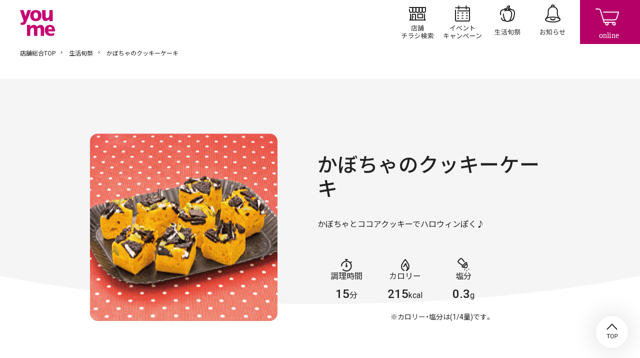

--- FILE ---
content_type: text/html; charset=UTF-8
request_url: https://www.izumi.jp/shunsai/recipe/detail/9585
body_size: 5753
content:
<!DOCTYPE html>
<html lang="ja" dir="ltr" prefix="content: http://purl.org/rss/1.0/modules/content/  dc: http://purl.org/dc/terms/  foaf: http://xmlns.com/foaf/0.1/  og: http://ogp.me/ns#  rdfs: http://www.w3.org/2000/01/rdf-schema#  schema: http://schema.org/  sioc: http://rdfs.org/sioc/ns#  sioct: http://rdfs.org/sioc/types#  skos: http://www.w3.org/2004/02/skos/core#  xsd: http://www.w3.org/2001/XMLSchema# ">
  <head>
    <meta charset="utf-8" />
<script>(function(w,d,s,l,i){w[l]=w[l]||[];w[l].push({'gtm.start':
new Date().getTime(),event:'gtm.js'});var f=d.getElementsByTagName(s)[0],
j=d.createElement(s),dl=l!='dataLayer'?'&amp;l='+l:'';j.async=true;j.src=
'https://www.googletagmanager.com/gtm.js?id='+i+dl;f.parentNode.insertBefore(j,f);
})(window,document,'script','dataLayer','GTM-K5682G');
</script>
<meta name="description" content="「かぼちゃのクッキーケーキ」のレシピをご紹介しています。イズミ・ゆめタウン公式サイトでは、ゆめタウン・ゆめマート・ゆめモールの最新情報をご紹介しています。" />
<link rel="canonical" href="https://www.izumi.jp/shunsai/recipe/detail/9585" />
<meta property="og:site_name" content="イズミ・ゆめタウン公式サイト｜お買い物・お店の情報" />
<meta property="og:type" content="article" />
<meta property="og:url" content="https://www.izumi.jp/shunsai/recipe/detail/9585" />
<meta property="og:title" content="かぼちゃのクッキーケーキ｜生活旬祭｜イズミ・ゆめタウン公式サイト" />
<meta property="og:description" content="「かぼちゃのクッキーケーキ」のレシピをご紹介しています。イズミ・ゆめタウン公式サイトでは、ゆめタウン・ゆめマート・ゆめモールの最新情報をご紹介しています。" />
<meta property="og:image" content="https://www.izumi.jp/sites/default/files/2020-12/02494.png" />
<meta property="og:locale" content="ja_JP" />
<meta name="MobileOptimized" content="width" />
<meta name="HandheldFriendly" content="true" />
<meta name="viewport" content="width=device-width, initial-scale=1.0" />
<meta name="smartbanner:title" content="ゆめアプ‪リ‬" />
<meta name="smartbanner:author" content="株式会社イズミ" />
<meta name="smartbanner:price" content="無料" />
<meta name="smartbanner:price-suffix-apple" content=" - On the App Store" />
<meta name="smartbanner:price-suffix-google" content=" - In Google Play" />
<meta name="smartbanner:icon-apple" content="/themes/custom/izumi/img/_smartbanner/app-store.webp" />
<meta name="smartbanner:icon-google" content="/themes/custom/izumi/img/_smartbanner/google-play.webp" />
<meta name="smartbanner:button" content="詳細" />
<meta name="smartbanner:button-url-apple" content="https://apps.apple.com/jp/app/ゆめアプリ/id573367007" />
<meta name="smartbanner:button-url-google" content="https://play.google.com/store/apps/details?id=jp.co.izumi.app.chirashi.android&amp;hl=ja&amp;gl=US" />
<meta name="smartbanner:enabled-platforms" content="ios,android" />
<meta name="smartbanner:close-label" content="閉じる" />
<link rel="icon" href="/themes/custom/izumi/favicon.ico" type="image/vnd.microsoft.icon" />

    <title>かぼちゃのクッキーケーキ｜生活旬祭｜イズミ・ゆめタウン公式サイト</title>
    <link rel="stylesheet" media="all" href="/sites/default/files/css/css_-bK_16N9zIKj5NbA8GhaAet32-A-FJHp8XGA5VYq-WM.css?delta=0&amp;language=ja&amp;theme=izumi&amp;include=eJxNjksOwyAMBS9Ew5EiQyyC5A_yg0Vy-lbtotmNZjZThYArFwKn-mNlgBojVQ_O5qEk_f7khem6QylmITOO_ODU76U9V-BVXdXtIZp4IUmDglrQOJGPWINk-5tt2VhFOk4-Ei5M1u_UG74ePsc" />
<link rel="stylesheet" media="all" href="/sites/default/files/css/css_lSMrYIo5wZTrOJbtQcQaQr3CeG1hjtIu1lQoQBrSezg.css?delta=1&amp;language=ja&amp;theme=izumi&amp;include=eJxNjksOwyAMBS9Ew5EiQyyC5A_yg0Vy-lbtotmNZjZThYArFwKn-mNlgBojVQ_O5qEk_f7khem6QylmITOO_ODU76U9V-BVXdXtIZp4IUmDglrQOJGPWINk-5tt2VhFOk4-Ei5M1u_UG74ePsc" />
<link rel="stylesheet" media="all" href="https://cdn.jsdelivr.net/npm/yakuhanjp@3.3.1/dist/css/yakuhanjp.min.css" />
<link rel="stylesheet" media="all" href="https://fonts.googleapis.com/css?family=Noto+Sans+JP:wght@300,400,500,600,700,900%7CRoboto:wght@300,400,500,700&amp;amp;display=swap" />
<link rel="stylesheet" media="all" href="/sites/default/files/css/css_YQxEldx8lkuNNYc8-9rDaMPJqnoiy_6Ps-a6s9oYEmo.css?delta=4&amp;language=ja&amp;theme=izumi&amp;include=eJxNjksOwyAMBS9Ew5EiQyyC5A_yg0Vy-lbtotmNZjZThYArFwKn-mNlgBojVQ_O5qEk_f7khem6QylmITOO_ODU76U9V-BVXdXtIZp4IUmDglrQOJGPWINk-5tt2VhFOk4-Ei5M1u_UG74ePsc" />

    <script src="/sites/default/files/js/js_f86Drins1jbCkdqb3DjIpUwDTyawEDsQo3Wl8b16Vww.js?scope=header&amp;delta=0&amp;language=ja&amp;theme=izumi&amp;include=eJxNxkEOgCAMBMAPoTyJLJUohFLTFk14vVfnNDArnupohVw0NtvBWDISdZnHC6cr6eRA01w4GUM9Y4yi8fdQ1-QaGx4Yab19O7tk9A8MIyXL"></script>
<script src="/sites/default/files/asset_injector/js/amazon_cloudwatch_rum-105b3aacee309472c967f5e344c91c9f.js?t9sng2"></script>

    
      </head>
  <body class="path-node page-node-type-recipe s_co">
          <noscript><iframe src="https://www.googletagmanager.com/ns.html?id=GTM-K5682G" height="0" width="0" style="display:none;visibility:hidden;"></iframe>
</noscript>
      
  
<header id="s_header">
    <nav class="s_globalNav">
    <div class="s_siteTitle">
              <p class="s_globalNav__title">
          <a href="/">
            <img src="/themes/custom/izumi/img/logo/youme.svg" width="70" height="52" alt="イズミ・ゆめタウン公式サイト">
          </a>
        </p>
          </div>
    <div class="s_pages">
      <ul>
                                  <li class="s_malls"><a href="/tenpo">店舗/チラシ検索</a></li>
        
                                  <li class="s_events"><a href="/event">イベント/キャンペーン</a></li>
        
                                  <li class="s_shunsai"><a href="/shunsai">生活旬祭</a></li>
        
                                  <li class="s_news"><a href="/info">お知らせ</a></li>
              </ul>
    </div>
  </nav>
    <div class="s_btnContainer">
    <div class="s_cartBtn"><a href="https://www.youmetown.com/shop/" target="_blank">online</a></div>
    <div class="s_menuBtn"><a id="j_menu" href="#">メニュー</a></div>
  </div>
</header>

  

<main class="s_coShunsaiRecipeDetail">
      


        <div class="f_breadcrumb"><p>
                  <a href="/">店舗総合TOP</a>
                        <a href="/shunsai">生活旬祭</a>
                                  かぼちゃのクッキーケーキ
            </p></div>





    

    <div id="block-izumi-content" class="block block-system block-system-main-block">
  
    
      <div class="s_partsWrapper">
  <article>
    <header class="f_headline_pageTitle_02">
      <div class="s_container">
        <div class="f_headline_pageTitle_02__inner">
          <div class="f_headline_pageTitle_02_column">
            <div class="f_headline_pageTitle_02_column__image">
              <div class="f_thumb">                              <p class="f_img s_square">
                  <img src="/sites/default/files/styles/node__pc__crop__recipe/public/2020-12/02494.png" alt="" loading="lazy">
              </p>
      </div>
            </div>
            <div class="f_headline_pageTitle_02_column__text">
              <h1 class="f_headline_pageTitle_02_headline">かぼちゃのクッキーケーキ</h1>
                              <div class="s_recipeDescription">
                  <div class="f_richTextContainer"><p>かぼちゃとココアクッキーでハロウィンぽく♪</p>
</div>
                </div>
                                            <div class="s_recipeData">
                  <dl class="s_recipeData__inner">
                                          <div class="s_recipeData__item">
                        <dt class="s_recipeData__header">
                          <span class="s_recipeData__icon"><img src="/themes/custom/izumi/img/icon/icon_recipe_time.svg" alt=""></span><span class="s_recipeData__label">調理時間</span>
                        </dt>
                        <dd class="s_recipeData__body"><span>15</span>分</dd>
                      </div>
                                                              <div class="s_recipeData__item">
                        <dt class="s_recipeData__header">
                          <span class="s_recipeData__icon"><img src="/themes/custom/izumi/img/icon/icon_recipe_kcal.svg" alt=""></span><span class="s_recipeData__label">カロリー</span>
                        </dt>
                        <dd class="s_recipeData__body"><span>215</span>kcal</dd>
                      </div>
                                                              <div class="s_recipeData__item">
                        <dt class="s_recipeData__header">
                          <span class="s_recipeData__icon"><img src="/themes/custom/izumi/img/icon/icon_recipe_salt.svg" alt=""></span><span class="s_recipeData__label">塩分</span>
                        </dt>
                        <dd class="s_recipeData__body"><span>0.3</span>g</dd>
                      </div>
                                      </dl>
                                      <p class="s_recipeData__caption">※カロリー・塩分は(1/4量)です。</p>
                                  </div>
                          </div>
          </div>
        </div>
      </div>
    </header>
    <div class="s_detailBody">
      <div class="s_container s_container--medium">
                <div class="s_detailColumn">
          <div class="s_detailColumn__item">
            <div class="f_h2_01">
              <div class="f_h2_01__inner f_h2_01__inner--column">
                <h2 class="f_h2_01_headline">材料</h2>
                                  <p>（耐熱性タッパー約10cm×16cm 1個分）</p>
                              </div>
            </div>
            <div class="s_ingredient">
                    <div class="s_ingredient__block">
            <div class="f_list_01">
        <ul class="f_list_01__inner">
            <li class="f_list_01__item">
                <em>かぼちゃ(一口大)</em>
              <span>120g</span>
      
  </li>
  <li class="f_list_01__item">
                <em>ホットケーキミックス</em>
              <span>1/2カップ</span>
      
  </li>

        </ul>
      </div>
    </div>
        <div class="s_ingredient__block">
              <div class="f_h4_01">
          <p class="f_h4_01_headline">A</p>
        </div>
            <div class="f_list_01">
        <ul class="f_list_01__inner">
            <li class="f_list_01__item">
                <em>無塩バター、サラダ油</em>
              <span>各大さじ1</span>
      
  </li>
  <li class="f_list_01__item">
                <em>砂糖</em>
              <span>大さじ4</span>
      
  </li>
  <li class="f_list_01__item">
                <em>溶き卵</em>
              <span>1個分</span>
      
  </li>

        </ul>
      </div>
    </div>
        <div class="s_ingredient__block">
              <div class="f_h4_01">
          <p class="f_h4_01_headline">B</p>
        </div>
            <div class="f_list_01">
        <ul class="f_list_01__inner">
            <li class="f_list_01__item">
                <em>ココアクリームサンドクッキー(砕く)</em>
              <span>3枚</span>
      
  </li>
  <li class="f_list_01__item">
                <em>パンプキンシード</em>
              <span>大さじ1/2</span>
      
  </li>

        </ul>
      </div>
    </div>
  
            </div>
          </div>
          <div class="s_detailColumn__item">
            <div class="f_h2_01">
              <div class="f_h2_01__inner f_h2_01__inner--column">
                <h2 class="f_h2_01_headline">作り方</h2>
              </div>
            </div>
            <div class="s_make">
                    <div class="s_make__block">
                    <ol class="s_makeList">
            <li class="s_makeList__item">
          <div class="f_richTextContainer">耐熱ボウルにかぼちゃを入れて水小さじ1を振りかけ、ふんわりとラップをかけて電子レンジ(600W)で約3分加熱する。熱いうちに皮を除いてつぶす。</div>
  
  </li>
  <li class="s_makeList__item">
          <div class="f_richTextContainer">Aを順に加えてその都度泡立て器でよく混ぜ、ホットケーキミックスを加えてゴムべらでサックリと混ぜ合わせる。クッキングシートを敷いたタッパーに流し入れ、軽く台に打ちつけて空気を抜く。</div>
  
  </li>
  <li class="s_makeList__item">
          <div class="f_richTextContainer">Bを散らし、ラップをかけずに電子レンジ(600W)で約2分半加熱してそのまま冷ます。</div>
  
  </li>
  <li class="s_makeList__item">
          <div class="f_richTextContainer">クッキーが固くなったらタッパーからとり出し、食べやすい大きさに切って器に盛る。</div>
  
  </li>

        </ol>
          </div>
  
            </div>
          </div>
        </div>
                  <div class="f_block_border_01">
            <div class="s_container">
              <div class="f_block_border_01__inner">
                      <section class="f_block_border_01__block">
              <header>
          <div class="f_h4_01">
            <div class="s_container">
              <h2 class="f_h4_01_headline f_text_color_red">ワンポイント</h2>
            </div>
          </div>
        </header>
                    <div>
          <p><div class="f_richTextContainer">かぼちゃはしっかりつぶすと口当たり良く仕上がります。やけどには注意しましょう。</div></p>
        </div>
          </section>
        <section class="f_block_border_01__block">
              <header>
          <div class="f_h4_01">
            <div class="s_container">
              <h2 class="f_h4_01_headline f_text_color_red">コメント</h2>
            </div>
          </div>
        </header>
                    <div>
          <p><div class="f_richTextContainer">調理時間は冷却時間を除きます。</div></p>
        </div>
          </section>
  
              </div>
            </div>
          </div>
              </div>
    </div>
  </article>
  <div class="f_block_pager">
    <div class="s_container s_container--medium">
      <div class="f_block_pager__inner"><a class="f_block_pager__all" href="/shunsai">一覧へ戻る</a></div>
    </div>
  </div>
</div>

  </div>



      


</main>

  
<footer id="s_footer">
        

  <div class="s_instagram_top">
                        <div class="s_container">
              <p class="s_instagram_top__headline">Instagramでも情報発信してるよ♪</p>
            <div class="s_instagram_top__icon">
        <a href="https://www.instagram.com/seikatsu_shunsai/" target="_blank"><img src="/themes/custom/izumi/img/icon/sns_instagram.png" alt="Instagram"></a>
      </div>
    </div>
    
  </div>

  
  
    

  <div class="s_prBanner">
                                                                                              <p>
          <a href="https://www.youmetown.com/shop/" target="_blank">                          <img src="/system/files/styles/banner__pc__width__top_of_footer/private/2021-01/youmeonline.jpg" alt="">
                      </a>        </p>
                                                                                                    <p>
          <a href="/shittoku/app_gateway" target="_blank">                          <img src="/system/files/styles/banner__pc__width__top_of_footer/private/media/image_private/field_media_image/2021-04-28/youmeapp_banner.jpg" alt="">
                      </a>        </p>
              
  </div>

  

    

  <div class="s_instagram">
        <h2><span>Instagram</span></h2>
                                  <p><a href="https://www.instagram.com/youmetown_/" target="_blank">ゆめタウン公式</a></p>
                          <script>
        var _INSTAGRAM_JSON_URL = 'https://sh.smartcontest.jp/hashtag/izumi_official/all.json';
        var _INSTAGRAM_LENGTH = 4;
      </script>
      <ul id="s_instagramPhotos"></ul>
                                              <div class="s_instagramAccounts">
          <h3>Other accounts</h3>
          <ul>
                                                                    <li><a href="https://www.instagram.com/seikatsu_shunsai/" target="_blank">生活旬祭</a></li>
      
                      </ul>
        </div>
              
  </div>

  

          
    
        <ul class="s_coNav">
              <li>
                                                              <a href="/tenpo">他の店舗を探す</a>
                  </li>
              <li>
                                                              <a href="https://www.izumi.co.jp" target="_blank">企業情報</a>
                  </li>
              <li>
                                                              <a href="https://www.izumi.co.jp/recruit/" target="_blank">採用情報</a>
                  </li>
              <li>
                                                              <a href="/qa.html">よくあるご質問</a>
                  </li>
              <li>
                                                              <a href="https://www.izumi.co.jp/corp/ir/" target="_blank">IR情報</a>
                  </li>
              <li>
                                                              <a href="https://www.izumi.co.jp/corp/tenant/" target="_blank">テナント募集</a>
                  </li>
          </ul>
  


  
          
    
        <ul class="s_coSubNav">
              <li>
                                                              <a href="/sitemap">サイトマップ</a>
                  </li>
              <li>
                                                              <a href="https://www.izumi.co.jp/privacy/" target="_blank">プライバシーポリシー</a>
                  </li>
              <li>
                                                              <a href="https://www.izumi.co.jp/anonymous/" target="_blank">匿名加工情報の作成と提供について</a>
                  </li>
              <li>
                                                              <a href="/communityguideline">コミュニティガイドライン</a>
                  </li>
              <li>
                                                              <a href="https://www.izumi.co.jp/contact/" target="_blank">お問い合わせ</a>
                  </li>
          </ul>
  


  
    <div class="s_copyright">
    <p>Copyright (c) IZUMI Co.,Ltd. All rights reserved.</p>
  </div>

    <div id="s_toPageTop">
    <button type="button">TOP</button>
  </div>
</footer>

<div id="s_closeArea"></div>

<div id="s_spMenu">
  <div class="s_spMenuContainer">
        <div class="s_siteTitle">
      <h2 class="s_spMenu__title"><a href="/tenpo/recipe">
        <img src="/themes/custom/izumi/img/logo/youme.svg" width="70" height="52" alt="イズミ・ゆめタウン公式サイト">
      </a></h2>
      <div class="s_closeBtn"><a id="j_closeMenu" href="#">閉じる</a></div>
    </div>

        <div class="s_search">
      <form action="/search" method="get">
                <input type="text" name="keywords" value="" placeholder="検索">
        <div class="s_searchSubmit">
          <input type="submit">
        </div>
      </form>
    </div>

        <nav class="s_globalNav">
      <ul>
                                  <li class="s_malls"><a href="/tenpo">店舗/チラシ検索</a></li>
        
                                  <li class="s_events"><a href="/event">イベント/キャンペーン</a></li>
        
                                  <li class="s_shunsai"><a href="/shunsai">生活旬祭</a></li>
        
                                  <li class="s_news"><a href="/info">お知らせ</a></li>
              </ul>
    </nav>

        

  <div class="s_btnBanner">
                                                                                              <p>
          <a href="/zehi">                          <picture>
                <source srcset="/system/files/styles/banner__sp__width__under_mv/private/media/image_private/field_media_image/2022-04-01/zehi_bnr_sp.jpg" media="(max-width:768px)">
                <img src="/system/files/styles/banner__pc__width__under_mv/private/media/image_private/field_media_image/2022-04-01/zehi_bnr.jpg" alt="このまちの味になる。youmeのDELI zehi" loading="lazy">
              </picture>
                      </a>        </p>
                                                                                                <p>
          <a href="/yumeichi">                          <picture>
                <source srcset="/system/files/styles/banner__sp__width__under_mv/private/media/image_private/field_media_image/2025-09-11/250911_PB_mv_u_sp.jpg" media="(max-width:768px)">
                <img src="/system/files/styles/banner__pc__width__under_mv/private/media/image_private/field_media_image/2025-09-11/250911_PB_mv_u.jpg" alt="ゆめイチ" loading="lazy">
              </picture>
                      </a>        </p>
                                                                                                <p>
          <a href="https://www.youmetown.com/shop/c/c84/?utm_source=izumi&amp;utm_medium=banner&amp;utm_campaign=hakostock" target="_blank">                          <picture>
                <source srcset="/system/files/styles/banner__sp__width__under_mv/private/media/image_private/field_media_image/2025-12-15/hakostock_bnr_sp.jpeg" media="(max-width:768px)">
                <img src="/system/files/styles/banner__pc__width__under_mv/private/media/image_private/field_media_image/2025-12-15/hakostock_bnr.jpg" alt="" loading="lazy">
              </picture>
                      </a>        </p>
                                                                                                <p>
          <a href="https://delivery.youmetown.com/shop/default.aspx" target="_blank">                          <picture>
                <source srcset="/system/files/styles/banner__sp__width__under_mv/private/media/image_private/field_media_image/2024-02-01/youmedelivery2308_sp.png" media="(max-width:768px)">
                <img src="/system/files/styles/banner__pc__width__under_mv/private/media/image_private/field_media_image/2024-02-01/youmedelivery2308_pc.png" alt="ゆめデリバリーへのリンクバナー" loading="lazy">
              </picture>
                      </a>        </p>
              
  </div>

  

        

  <div class="s_prBanner">
                                                                                              <p>
          <a href="https://www.youmetown.com/shop/" target="_blank">                          <img src="/system/files/styles/banner__pc__width__top_of_footer/private/2021-01/youmeonline.jpg" alt="">
                      </a>        </p>
                                                                                                    <p>
          <a href="/shittoku/app_gateway" target="_blank">                          <img src="/system/files/styles/banner__pc__width__top_of_footer/private/media/image_private/field_media_image/2021-04-28/youmeapp_banner.jpg" alt="">
                      </a>        </p>
              
  </div>

  
  </div>
</div>

  



      
      <script type="application/ld+json">{"@context":"https://schema.org","@type":"BreadcrumbList","itemListElement":[{"@type":"ListItem","position":1,"item":{"@id":"https://www.izumi.jp/","name":"店舗総合TOP"}},{"@type":"ListItem","position":2,"item":{"@id":"https://www.izumi.jp/shunsai","name":"生活旬祭"}},{"@type":"ListItem","position":3,"item":{"@id":"https://www.izumi.jp/shunsai/recipe","name":""}},{"@type":"ListItem","position":4,"item":{"@id":"https://www.izumi.jp/shunsai/recipe/detail/9585","name":"かぼちゃのクッキーケーキ"}}]}</script>

      
        
    <script type="application/json" data-drupal-selector="drupal-settings-json">{"path":{"baseUrl":"\/","pathPrefix":"","currentPath":"node\/9585","currentPathIsAdmin":false,"isFront":false,"currentLanguage":"ja"},"pluralDelimiter":"\u0003","suppressDeprecationErrors":true,"custom_editor_scheduler":{"time_step":15},"user":{"uid":0,"permissionsHash":"a317b9f43824535976ef8f27d34afc2c77ecf4b30cd81876913bce11206a5f8b"}}</script>
<script src="/sites/default/files/js/js_nTMLe5LahDe0GgEgcxBdqwhpVrZ7JnfCoKOwnZ1HHC8.js?scope=footer&amp;delta=0&amp;language=ja&amp;theme=izumi&amp;include=eJxNxkEOgCAMBMAPoTyJLJUohFLTFk14vVfnNDArnupohVw0NtvBWDISdZnHC6cr6eRA01w4GUM9Y4yi8fdQ1-QaGx4Yab19O7tk9A8MIyXL"></script>
<script src="/themes/custom/izumi/js/common/config.js?t9sng2" type="module"></script>
<script src="/themes/custom/izumi/js/common/slider.js?t9sng2" type="module"></script>
<script src="/themes/custom/izumi/js/common/index.js?t9sng2" type="module"></script>
<script src="/themes/custom/izumi/js/common/version.js?t9sng2" type="module"></script>
<script src="/themes/custom/izumi/js/common/tel.js?t9sng2" type="module"></script>
<script src="/themes/custom/izumi/js/common/modal.js?t9sng2" type="module"></script>
<script src="/themes/custom/izumi/js/common/accordion.js?t9sng2" type="module"></script>
<script src="/themes/custom/izumi/js/common/tab.js?t9sng2" type="module"></script>
<script src="/themes/custom/izumi/js/defer.js?t9sng2" type="module"></script>
<script src="/themes/custom/izumi/js/bodyScrollLock.min.js?t9sng2"></script>
<script src="/themes/custom/izumi/js/flipsnap.min.js?t9sng2"></script>
<script src="/sites/default/files/js/js_ZYuhPuGO9lY88zbCwixfXfhkIvXkIaYDaFPHR2-agAw.js?scope=footer&amp;delta=12&amp;language=ja&amp;theme=izumi&amp;include=eJxNxkEOgCAMBMAPoTyJLJUohFLTFk14vVfnNDArnupohVw0NtvBWDISdZnHC6cr6eRA01w4GUM9Y4yi8fdQ1-QaGx4Yab19O7tk9A8MIyXL"></script>
<script src="/themes/custom/izumi/js/izumi.js?t9sng2"></script>
<script src="/themes/custom/izumi/js/search.js?t9sng2"></script>

  </body>
</html>


--- FILE ---
content_type: image/svg+xml
request_url: https://www.izumi.jp/themes/custom/izumi/img/icon/pageTop.svg
body_size: 875
content:
<svg xmlns="http://www.w3.org/2000/svg" width="64" height="64" viewBox="0 0 64 64"><path data-name="パス 58421" d="M27.885 36.992h-2.742v7.605h-1.12v-7.605h-2.736v-.926h6.6zm7.784 3.615a5.277 5.277 0 01-.422 2.19 3.2 3.2 0 01-1.2 1.427 3.289 3.289 0 01-1.8.492 3.261 3.261 0 01-1.787-.5 3.272 3.272 0 01-1.21-1.409 5.064 5.064 0 01-.442-2.124v-.615a5.215 5.215 0 01.427-2.171 3.26 3.26 0 011.21-1.444 3.247 3.247 0 011.79-.5 3.307 3.307 0 011.808.5 3.19 3.19 0 011.2 1.436 5.3 5.3 0 01.422 2.188zm-1.119-.551a3.825 3.825 0 00-.61-2.329 2.01 2.01 0 00-1.705-.812 1.988 1.988 0 00-1.679.812 3.747 3.747 0 00-.63 2.253v.627a3.831 3.831 0 00.618 2.312 2 2 0 001.7.841 1.989 1.989 0 001.688-.794 3.809 3.809 0 00.615-2.276zm4.05 1.201v3.34h-1.124v-8.531h3.146a3.161 3.161 0 012.194.715 2.423 2.423 0 01.794 1.893 2.391 2.391 0 01-.776 1.913 3.3 3.3 0 01-2.224.671zm0-.92h2.021a2.023 2.023 0 001.383-.425 1.552 1.552 0 00.48-1.228 1.6 1.6 0 00-.48-1.219 1.9 1.9 0 00-1.318-.475H38.6z" fill="#222"/></svg>

--- FILE ---
content_type: application/javascript
request_url: https://www.izumi.jp/themes/custom/izumi/js/common/tab.js
body_size: 778
content:
// タブの処理を行うクラス
export class Tab {
  constructor(option = { locationChange: false }, cb) {
    this.option = option;
    this.callback = cb;
    this.selectors = document.querySelectorAll('[data-tab]');

    if (this.selectors.length > 0) {
      this.selectors.forEach(wrapper => {
        this.tabs = wrapper.querySelectorAll('[role="tab"]');
        this.panels = wrapper.querySelectorAll('[role="tabpanel"]');
        this._bindEvents();
      });
    }
  }

  // イベントのバインド
  _bindEvents() {
    this._applyHashState();
    window.addEventListener('hashchange', () => this._applyHashState());

    if (this.tabs) {
      this.tabs.forEach(tab => {
        tab.addEventListener('click', ev => this._onClick(ev));
      });
    }
  }

  // ハッシュ部分に応じてタブとパネルの状態を更新
  _applyHashState() {
    const hash = location.hash;
    if (!hash || !document.querySelector(hash)) return;

    const targetId = hash.slice(1);
    this.tabs.forEach(tab => {
      const controls = tab.getAttribute('aria-controls');
      tab.setAttribute('aria-expanded', String(controls == targetId));
    });

    this.panels.forEach(panel => {
      panel.setAttribute('aria-hidden', String(panel.id != targetId));
    });
  }

  /** タブクリック時の処理 */
  _onClick(event) {
    event.preventDefault();
    const clicked = event.currentTarget;
    const targetId = clicked.getAttribute('aria-controls');
    const targetPanel = document.getElementById(targetId);

    // すべてのタブとパネルを閉じる
    this.tabs.forEach(tab => tab.setAttribute('aria-expanded', 'false'));
    this.panels.forEach(panel => panel.setAttribute('aria-hidden', 'true'));

    // クリックしたタブと対応パネルを開く
    clicked.setAttribute('aria-expanded', 'true');
    if (targetPanel) {
      targetPanel.setAttribute('aria-hidden', 'false');
    }

    // オプションでハッシュ付与
    if (this.option.locationChange) {
      window.history.pushState(null, '', `${location.pathname}#${targetId}`);
    }

    // コールバック呼び出し
    if (typeof this.callback === 'function') {
      this.callback(targetId);
    }
  }
}


--- FILE ---
content_type: application/javascript
request_url: https://www.izumi.jp/themes/custom/izumi/js/common/index.js?t9sng2
body_size: 333
content:
// 要素をスライドダウン表示
export function slideDown(el, duration = '200ms') {
  return new Promise((resolve) => {
    el.style.height = '0';
    el.style.opacity = '0';
    el.style.display = 'block';

    requestAnimationFrame(() => {
      el.style.transition = `all ${duration}`;
      el.style.height = el.scrollHeight + 'px';
      el.style.opacity = '1';

      el.addEventListener('transitionend', function handler() {
        el.style.transition = 'none';
        el.style.height = 'auto';
        el.removeEventListener('transitionend', handler);
        resolve();
      }, { once: true });
    });
  });
}


// 要素をスライドアップして非表示にする
export function slideUp(el, duration = '200ms') {
  return new Promise((resolve) => {
    el.style.height = el.scrollHeight + 'px';
    requestAnimationFrame(() => {
      el.style.transition = `all ${duration}`;
      el.style.height = '0';
      el.style.opacity = '0';

      el.addEventListener('transitionend', function handler() {
        el.style.transition = 'none';
        el.style.display = 'none';
        el.removeEventListener('transitionend', handler);
        resolve();
      }, { once: true });
    });
  });
}


// 要素をスライドで表示/非表示を切り替える
export function slideToggle(el, duration = '200ms', flag = true) {
  return flag ? slideDown(el, duration) : slideUp(el, duration);
}
